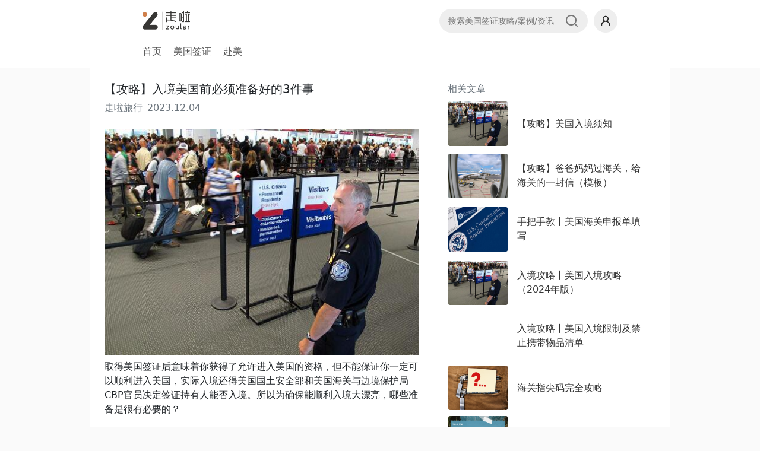

--- FILE ---
content_type: text/html; charset=utf-8
request_url: https://zoular.com/articles/237
body_size: 4736
content:
<!DOCTYPE html><html data-turbolinks="false" lang="zh-CN"><head><title>【攻略】入境美国前必须准备好的3件事</title>
<meta name="description" content="为确保能顺利入境大漂亮，哪些准备是很有必要的？">
<meta name="keywords" content="美国入境；入境美国前要做什么？；evus更新"><title>走啦旅行</title><meta charset="utf-8" /><meta content="IE=Edge,chrome=1" http-equiv="X-UA-Compatible" /><meta content="width=device-width, initial-scale=1" name="viewport" /><style type="text/css">@media (min-width: 1200px){.container:first-child{width:1200px}}#current_user_name{white-space:nowrap;text-overflow:ellipsis;overflow:hidden;word-break:break-all;max-width:120px;position:relative}#current_user_name span{position:absolute;right:0;top:50%;transform:translateY(-50%)}body.container-page{padding:0;background:#FAFAFA}body.container-page>.container{max-width:800px}#page-header{background:white}#page-header>.wrapper{margin:0 auto;padding:15px 0;max-width:800px}#container-logo{display:flex;align-items:center;justify-content:space-between}#container-logo .container-search{margin-right:10px;width:250px;display:flex;background:#eee;border-radius:20px;padding:8px 15px;font-size:14px}#container-logo .container-search input{flex:1;border:none;background:none;outline:none}#container-logo .container-search img{cursor:pointer;width:24px}#container-navbar{margin-top:20px}#container-navbar a{margin-right:20px;color:#555}#container-navbar a.active{color:black;border-bottom:2px solid black;padding:10px 0}.footer_company{padding:30px 0;text-align:center}@media (max-width: 850px){body.container-page>.container{padding:0 15px}#page-header>.wrapper{padding-left:15px;padding-right:15px}#container-logo .container-search{width:200px;font-size:13px}}</style><meta content="webkit" name="renderer" /><script src="https://res2.wx.qq.com/open/js/jweixin-1.4.0.js"></script><script type="application/javascript">
//<![CDATA[
wx.config({
  debug: false,
  appId: "wxbedf43de78138fb1",
  timestamp: "1769911146",
  nonceStr: "FiXwzDvgvpcImZBvXCjmew==",
  signature: "0a7fe2938a26214c4d76cf3340579dc79af806cd",
  jsApiList: ['updateTimelineShareData','updateAppMessageShareData','onMenuShareTimeline','onMenuShareAppMessage'],
  openTagList: ['']
});

//]]>
</script><link rel="stylesheet" media="all" href="https://cdn.zoular.com/assets/wap-23cbafc56a918d94be79bc07d6640423e1f7fc03d689fe7ebc877f073cca5a47.css" data-turbolinks-track="true" /><link rel="stylesheet" media="all" href="https://cdn.zoular.com/assets/front/consultant-78758ecf5987f83156af8e4afe46cd77cd3afa114e84899c9cf5c97f554864ae.css" data-turbolinks-track="true" /><script src="https://cdn.zoular.com/assets/front/consultant-8a49ff869a7fc159dcf4947baa1b2af1334ab687b5c2e5da099400dd8b02fcb6.js" data-turbolinks-track="true"></script><meta name="csrf-param" content="authenticity_token" />
<meta name="csrf-token" content="mgbIStzb9YXDHsfBy5/8ENxejr2SFlFuLBw1EiWPiow4FvTF1LskCzoximmCQjZbxUungYcwcjDYttJSjqoJ3A==" /></head><body class="container-page controller-articles action-show"><div id="page-header"><div class="wrapper"><div id="container-logo"><img src="https://cdn.zoular.com/assets/zoular-7a797d3f2fcb138f7a8cb36acc877dfab1de8d1753b5ced2b322ed1b5aa7d910.jpg" style="width: 80px;" /><div style="display: flex;"><form action="/articles" class="container-search" method="get"><input name="search" placeholder="搜索美国签证攻略/案例/资讯" /><img class="btn-search" src="https://cdn.zoular.com/assets/icon-search-030325b5c101931c8fca02fce356005688fe41d526cf9f41497ba0f384df7a06.png" /></form><div><a href="/users"><img src="https://cdn.zoular.com/assets/icon-avatar-83629663053bbdb11db2db3e6d931cbaa3902903de0f28d36f03892373b909af.png" style="width: 40px;" /></a></div></div></div><div id="container-navbar"><a href="/">首页</a><a href="/articles?category_id=6">美国签证</a><a href="/articles?category_id=3">赴美</a></div></div></div><div class="container"><style type="text/css">body.container-page{padding:0;background:#FAFAFA}body.container-page>.container{max-width:1000px}@media (min-width: 768px){.related-articles{max-width:350px}}</style><div class="article_main d-flex flex-column flex-md-row p-4" id="article_main"><div class="article flex-grow-1" style="flex: 1;"><h1 style="font-size: 20px">【攻略】入境美国前必须准备好的3件事</h1><div class="text-secondary mt-2"><span>走啦旅行</span><span class="ms-2">2023.12.04</span></div><img class="w-100 mt-4" src="https://upload.zoular.com/article/160/1de534c0c3ac607fc27e6b709c316247.jpg" alt="1de534c0c3ac607fc27e6b709c316247" /><div class="mt-2 markdown"><p>取得美国签证后意味着你获得了允许进入美国的资格，但不能保证你一定可以顺利进入美国，实际入境还得美国国土安全部和美国海关与边境保护局CBP官员决定签证持有人能否入境。所以为确保能顺利入境大漂亮，哪些准备是很有必要的？</p>

<h3 id="evus">一、EVUS登记更新</h3>

<p>获得美签后，第一步就是要去登记「EVUS」这一步是必须的，仔细辨别网站，有几个假网站做的跟真网站一样，可以找我们「走啦」代办，建议出行前1月更新，最晚出发前3天更新，更新一次2年有效，另EVUS更新仅针对中国大陆的十年多次的B类签证。</p>

<h3 id="section">二、机酒订单、行程单</h3>

<p>不管你是来商务旅游探亲还是其他目的，机票、住宿都是能体现你「短期逗留」的材料证明。所以在获得美签后，根据自己的行程机刷订好返程机票、酒店，把行程单、机票订单、酒店订单打印出来，随身带上飞机，这一步是为了应对入关检查。</p>

<h3 id="section-1">三、回答海关问题</h3>

<p>过海关的查验窗口时，除提供必要的材料外，必不可少的会被询问，相当于美签的“二次”面试，问题也不复杂，你来美国干啥？你要在美国待多久？你有带食物吗？你带了多少现金？你有回程机票吗？你有预定酒店吗？等等，就是这么简单的问题。</p>

<h3 id="section-2">联系我，获取免费咨询</h3>

<p><img src="https://upload.zoular.com/article/226/54da486656575fbd38043182b20a626a.png" alt="" /></p>

<p>🌈「走啦美签服务咨询中心」</p>

<p>✅预约美签加急
✅咨询美签办理
✅拒签原因分析
✅面谈策略定制</p>

<p>🌈线下门店：上海市静安区奉贤路223号「走啦出国咨询」美签中心旁20米步行即达。</p>

</div><div class="mt-2 d-flex justify-content-center justify-content-md-start"><img class="w-100" style="max-width: 333px;" src="https://upload.zoular.com/article/277/3c2f1fd3d610923b34974f2870e4dbca.png" alt="3c2f1fd3d610923b34974f2870e4dbca" /></div></div><div class="related-articles ms-md-5 ms-0 mt-4 mt-md-0"><div class="text-secondary">相关文章</div><a class="article-block mt-2" href="/articles/238?ref=related"><div class="d-flex border border-white rounded mt-2 article-box bg-white" style="align-items: center;"><img src="https://upload.zoular.com/article/160/1de534c0c3ac607fc27e6b709c316247.jpg" style="width: 100px; height: 75px; border-radius: 3px;" /><div class="p-3 justify-content-between bg-white"><div>【攻略】美国入境须知</div></div></div></a><a class="article-block mt-2" href="/articles/234?ref=related"><div class="d-flex border border-white rounded mt-2 article-box bg-white" style="align-items: center;"><img src="https://upload.zoular.com/article/759fc8ad18152d7b4164de2a416cd7ec.png" style="width: 100px; height: 75px; border-radius: 3px;" /><div class="p-3 justify-content-between bg-white"><div>【攻略】爸爸妈妈过海关，给海关的一封信（模板）</div></div></div></a><a class="article-block mt-2" href="/articles/166?ref=related"><div class="d-flex border border-white rounded mt-2 article-box bg-white" style="align-items: center;"><img src="https://upload.zoular.com/article/f378180acd0dfc4258926e2f15445e3a.png" style="width: 100px; height: 75px; border-radius: 3px;" /><div class="p-3 justify-content-between bg-white"><div>手把手教丨美国海关申报单填写</div></div></div></a><a class="article-block mt-2" href="/articles/160?ref=related"><div class="d-flex border border-white rounded mt-2 article-box bg-white" style="align-items: center;"><img src="https://upload.zoular.com/article/160/1de534c0c3ac607fc27e6b709c316247.jpg" style="width: 100px; height: 75px; border-radius: 3px;" /><div class="p-3 justify-content-between bg-white"><div>入境攻略丨美国入境攻略（2024年版）</div></div></div></a><a class="article-block mt-2" href="/articles/159?ref=related"><div class="d-flex border border-white rounded mt-2 article-box bg-white" style="align-items: center;"><div style="width: 100px; height: 75px; border-radius: 3px; flex: none;"></div><div class="p-3 justify-content-between bg-white"><div>入境攻略丨美国入境限制及禁止携带物品清单</div></div></div></a><a class="article-block mt-2" href="/articles/112?ref=related"><div class="d-flex border border-white rounded mt-2 article-box bg-white" style="align-items: center;"><img src="https://upload.zoular.com/article/9936246a2d866410e5b9155c1cb2887a.png" style="width: 100px; height: 75px; border-radius: 3px;" /><div class="p-3 justify-content-between bg-white"><div>海关指尖码完全攻略</div></div></div></a><a class="article-block mt-2" href="/articles/111?ref=related"><div class="d-flex border border-white rounded mt-2 article-box bg-white" style="align-items: center;"><img src="https://upload.zoular.com/article/02cb1521e1524dc884c8b1cea4a0577c.png" style="width: 100px; height: 75px; border-radius: 3px;" /><div class="p-3 justify-content-between bg-white"><div>赴美旅行完全攻略（2025版）</div></div></div></a></div></div><script>wx.ready(function() {
  function on_share_success() {}
  var shareJson = {
    title: '【攻略】入境美国前必须准备好的3件事',
    desc: '为确保能顺利入境大漂亮，哪些准备是很有必要的？',
    link: 'https://zoular.com/articles/237',
    imgUrl: 'https://cdn.zoular.com/assets/z-a0797a888c0d4069d7d32fb402a97639275d270a68437ebb3a2d2229b7083e38.png',
    success: on_share_success,
  }
  wx.onMenuShareTimeline(shareJson);
  wx.onMenuShareAppMessage(shareJson);
});</script></div><div class="footer_company"><a href="http://beian.miit.gov.cn/" style="color: #777;">© 走啦旅行 沪ICP备10033628号-2</a></div></body></html><script>$(function() {
  $('.btn-search').click(function() {
    let parent = $(this).parent();
    let tag;
    while (true) {
      tag = parent.prop('tagName').toUpperCase();
      if (tag == 'BODY' || tag == 'FORM') {
        break;
      }
      parent = parent.parent();
    }
    if (tag == 'BODY') {
      return;
    }
    let value = $('input[name="search"]', parent).val();
    if (!value) {
      return;
    }
    parent.submit();
  });
});</script>

--- FILE ---
content_type: text/css
request_url: https://cdn.zoular.com/assets/wap-23cbafc56a918d94be79bc07d6640423e1f7fc03d689fe7ebc877f073cca5a47.css
body_size: 41866
content:
*{margin:0;padding:0;box-sizing:border-box}html{height:100%}body{color:#333;font-size:16px;line-height:1.5em;word-wrap:break-word;word-break:normal;background:#f5f5f5}#page_title{background:#fff;box-shadow:0 0 1px rgba(0,0,0,0.5);height:44px;line-height:44px;text-align:center;font-size:16px;font-weight:700;position:fixed;top:0;left:0;width:100%;z-index:1000}#page_title_menu{background:#fff;box-shadow:0 0 1px rgba(0,0,0,0.2);font-size:16px;position:fixed;top:50px;left:0;width:100%;z-index:1200}#page_title_menu .box_district_select{width:33%;float:left;text-align:center;height:50px;line-height:50px}#page_title_menu .box_district_select:after{content:" ";display:inline-block;border-left:0.5px solid #ddd;height:20px;width:1px;left:33%;top:15px;position:absolute}#page_title_menu .box_activities_all_types{width:33%;float:left;text-align:center;height:50px;line-height:50px}#page_title_menu .box_activities_all_types:after{content:" ";display:inline-block;border-left:0.5px solid #ddd;height:20px;width:1px;left:66%;top:15px;position:absolute}#page_title_menu .box_activities_all_tags{width:30%;padding-left:3%;float:left;text-align:center;height:50px;line-height:44px;overflow:hidden;white-space:nowrap;text-overflow:ellipsis;padding-left:5%;padding-top:3px}#page_title_menu a{font-size:14px;color:#333;background:url(https://cdn.zoular.com/images/arrow-down.png) no-repeat center right;background-size:10px;padding-right:16px}.tab_content,.tab_content_district,.tab_tags{width:100%;height:100%;position:fixed;background:rgba(0,0,0,0.3);z-index:101}.tab_content .types_content,.tab_content .district_content,.tab_content .tags_content,.tab_content_district .types_content,.tab_content_district .district_content,.tab_content_district .tags_content,.tab_tags .types_content,.tab_tags .district_content,.tab_tags .tags_content{width:100%;background:#fff;padding-bottom:15px;position:absolute}.tab_content .types_content ul,.tab_content .district_content ul,.tab_content .tags_content ul,.tab_content_district .types_content ul,.tab_content_district .district_content ul,.tab_content_district .tags_content ul,.tab_tags .types_content ul,.tab_tags .district_content ul,.tab_tags .tags_content ul{padding:0 10px}.tab_content .types_content ul:after,.tab_content .district_content ul:after,.tab_content .tags_content ul:after,.tab_content_district .types_content ul:after,.tab_content_district .district_content ul:after,.tab_content_district .tags_content ul:after,.tab_tags .types_content ul:after,.tab_tags .district_content ul:after,.tab_tags .tags_content ul:after{content:"";clear:both;display:block}.tab_content .types_content ul li,.tab_content .district_content ul li,.tab_content .tags_content ul li,.tab_content_district .types_content ul li,.tab_content_district .district_content ul li,.tab_content_district .tags_content ul li,.tab_tags .types_content ul li,.tab_tags .district_content ul li,.tab_tags .tags_content ul li{display:inline-block;list-style-type:none;float:left;width:33.33%;padding:0 2.66%;margin-top:10px;text-align:center;display:table}.tab_content .types_content ul li a,.tab_content .district_content ul li a,.tab_content .tags_content ul li a,.tab_content_district .types_content ul li a,.tab_content_district .district_content ul li a,.tab_content_district .tags_content ul li a,.tab_tags .types_content ul li a,.tab_tags .district_content ul li a,.tab_tags .tags_content ul li a{font-size:12px;text-decoration:none;border:0.5px solid #ddd;border-radius:3px;color:#333;height:40px;white-space:pre-line;line-height:18px;display:table-cell;vertical-align:middle}.tab_content .types_content ul li a.selected,.tab_content .district_content ul li a.selected,.tab_content .tags_content ul li a.selected,.tab_content_district .types_content ul li a.selected,.tab_content_district .district_content ul li a.selected,.tab_content_district .tags_content ul li a.selected,.tab_tags .types_content ul li a.selected,.tab_tags .district_content ul li a.selected,.tab_tags .tags_content ul li a.selected{border:1px solid #6ad33b;background:#6ad33b;color:#fff}.section .markdown{max-height:254px;overflow:hidden}.schools-index{background:#fff;padding-top:100px}.schools-index .navbar-collapse{position:fixed;top:0;left:0;z-index:1111}.schools-index #page_title,.schools-index #sidebar_menu{top:50px}.section{padding:0}.section .area{position:relative}.section .area_placeholder{height:60px}.section .area_name{padding:15px 30px 0;clear:both;position:absolute;top:0;left:0;width:100%;text-align:center}.section .area_name h1{position:relative;z-index:1;font-size:18px;padding:12px 0;border-radius:2px;box-shadow:rgba(26,22,22,0.5) 0 1px 2px;height:auto !important;color:white;background-color:#50b9cf}.section .area_name .title_left,.section .area_name .title_right{position:absolute;bottom:-10px;width:12%;height:40px;border-top-width:20px;border-top-style:solid;border-top-color:#50b9cf;border-bottom-width:20px;border-bottom-style:solid;border-bottom-color:#50b9cf;border-radius:2px}.section .area_name .title_left{left:5px;border-right-color:#50b9cf;border-left-width:15px !important;border-left-style:solid !important;border-left-color:transparent !important}.section .area_name .title_right{right:5px;border-left-color:#1e88e5;border-right-width:15px !important;border-right-style:solid !important;border-right-color:transparent !important}.section .item{padding-bottom:20px;padding-top:20px}.section .item:last-child{margin-bottom:0}.section .item .school_name{margin:30px;margin-top:0px;color:#27502c;background-color:#a4d2a9}.section .item .school_name h3{color:#fff;text-align:center;font-size:18px;padding:10px 0}.section .item .school_name .title_left{width:16px;height:50px;border-left-width:1px;border-left-style:solid;border-color:#a4d2a9;float:left;margin-top:-20px;margin-left:-4px;background-color:#fefefe;transform:rotate(45deg);-webkit-transform:rotate(45deg);-moz-transform:rotate(45deg);-ms-transform:rotate(45deg);-o-transform:rotate(45deg)}.section .item .school_name .title_right{width:16px;height:50px;margin-right:-4px;margin-top:-30px;border-right-width:1px;border-right-style:solid;border-right-color:#a4d2a9;float:right;background-color:#fefefe;transform:rotate(45deg);-webkit-transform:rotate(45deg);-moz-transform:rotate(45deg);-ms-transform:rotate(45deg);-o-transform:rotate(45deg)}.section .item .school_info{margin:10px;text-align:center}.section .item .school_info h2{display:inline-block;padding:6px 15px;background-color:#fff;font-size:20px;font-weight:700;color:#8a7500}.section .item .school_info .box{padding:30px 16px 16px;border:1px dashed #ffb3a7;border-radius:8px;margin-top:-18px}.section .item .school_info .box p{margin-bottom:10px}.section .item .school_info .box p:last-child{margin-bottom:0}.section .item .school_info .box h5{font-weight:700;font-size:16px;margin-bottom:10px}.section .item .school_info .link_text{font-size:14px;color:#999;text-align:center}.section .item .school_info .link_box{text-align:center;padding-top:40px;margin-top:-30px;font-size:14px;color:#999;position:relative;background:linear-gradient(to bottom, rgba(255,255,255,0.1), #fff 40%)}.section .item .school_info .link_box p{font-size:14px;color:#999}.section .item .school_info .link_box a{display:block;background:#6ad33b;border-radius:6px;color:#fff;text-align:center;padding:10px 0;text-decoration:none}.section .item .school_info .lock_box{position:relative;margin:-50px -16px -16px;font-size:14px;color:#999;text-align:center;background:linear-gradient(to bottom, rgba(255,255,255,0.1), #fff 20%);padding:55px 16px 20px;border-bottom-left-radius:8px;border-bottom-right-radius:8px}.section .item .school_info .lock_box .btn_share{background:#ffb3a7;border-radius:6px;color:#fff;text-align:center;padding:10px 0;margin-bottom:10px;margin-top:10px;border:none;width:100%;font-size:16px;display:inline-block;text-decoration:none}.section .item .school_info .lock_box p{margin-bottom:0px}.section .item .school_info .lock_box p:last-child{margin-bottom:0}.section .item .school_info .lock_box a{margin-top:0}#school_class{background:#d7efff linear-gradient(to bottom, #d7efff, #fff);height:100%;width:100%}#school_list{width:100%;height:100%;background:url(https://cdn.zoular.com/images/school.png) no-repeat center bottom;background-size:100%;padding-top:30px}#school_list ul{background:#fff;border-radius:6px;box-shadow:0 1px 1px rgba(0,0,0,0.2);margin:10px 20px;list-style:none}#school_list ul li{border-bottom:0.5px dashed #ccc;padding:0 15px}#school_list ul li:last-child{border-bottom:none}#school_list ul li a{display:block;color:#333;font-weight:500;padding:20px 0;background:url(https://cdn.zoular.com/images/arrow-right.png) no-repeat center right;background-size:7px}#entity_show #entity_banner{background:#bde4ff url(https://cdn.zoular.com/images/placeholder_school_banner.png) no-repeat center center;background-size:cover;min-height:175px}#entity_show #entity_name_box{margin-bottom:10px}#entity_show #entity_name{padding:20px 80px 15px 15px;background:#fff}#entity_show #entity_name h1{font-size:18px;line-height:1em;margin-bottom:5px;color:#49c114}#entity_show #entity_name p{line-height:1em}#entity_show #entity_name span{font-size:14px;color:#666}#entity_show #entity_name span::before{content:"·";display:inline-block;margin-right:6px;margin-left:6px}#entity_show #entity_name span:first-child::before{display:none}#entity_show .btn_more{float:right;width:35px;height:60px;margin-top:5px;margin-right:15px;background:url(https://cdn.zoular.com/images/arrow-down.png) no-repeat center;background-size:12px;background-position:10px 50px;border:none;outline:none}#entity_show .btn_more::before{content:"";background:url(https://cdn.zoular.com/images/line_gap_2.png) no-repeat center left;background-size:1px 60px;width:1px;height:50px;position:absolute;right:60px}#entity_show .btn_more span{color:#666;font-size:13px}#entity_show #entity_location{background:#fff url(https://cdn.zoular.com/assets/icon_location_green-77ad6935316ce67380bceaba4b4e78427099bb4c2cd7d50692f7b55465880ddc.png) no-repeat left;background-size:12px;background-repeat:no-repeat;background-position:15px 19px;padding:0 15px;font-size:14px}#entity_show #entity_location a{text-decoration:none}#entity_show #entity_location a .location_text{border-top:1px solid #eee;padding:15px 0}#entity_show #entity_location a .location_text label{padding-left:20px;font-weight:700;color:#666}#entity_show #entity_location a .location_text span{font-weight:300;color:#666}#entity_show #entity_telphone{background:#fff url(https://cdn.zoular.com/assets/icon_telphone-288048001231f22edd2911adace9bd4830da312ef9f12c8fe247f3b4be1b35d8.png) no-repeat left;background-size:12px;background-repeat:no-repeat;background-position:15px 19px;padding:0 15px;font-size:14px}#entity_show #entity_telphone a{text-decoration:none}#entity_show #entity_telphone a .telphone_text{border-top:1px solid #eee;padding:15px 0}#entity_show #entity_telphone a .telphone_text label{padding-left:20px;font-weight:700;color:#666}#entity_show #entity_telphone a .telphone_text span{font-weight:300;color:#666}#entity_show .tab_container{background:#fff;padding-bottom:5px;margin-bottom:10px}#entity_show .tab_container .headline_guide{height:35px;padding:0 15px}#entity_show .tab_container .headline_guide h2{padding-top:10px;font-weight:700;color:#49c114;font-size:16px}#entity_show .tab_container ul>li{border:none;padding:0;border-radius:6px;vertical-align:top;white-space:normal;margin:10px;height:130px;position:relative;background-position:right bottom;background-size:100%;background-color:#ffecde}#entity_show .tab_container ul>li a{display:block;padding:20px;text-decoration:none}#entity_show .tab_container ul>li a h2{font-size:16px;font-weight:700;line-height:1em;padding-bottom:10px;display:inline-block;color:#333}#entity_show .tab_container ul>li .user_info,#entity_show .tab_container ul>li .number_subscribers{font-size:14px;color:#888}#entity_show .tab_container ul>li .number_subscribers{position:absolute;left:20px;bottom:15px}#entity_show #entity_content{background:#fff}#entity_show #entity_content .tab ul{width:100%;height:44px;line-height:44px;font-size:14px;border-bottom:0.5px solid #ddd;display:flex}#entity_show #entity_content .tab ul li{display:inline-block;flex:1;position:relative;text-align:center;max-width:50%}#entity_show #entity_content .tab ul li.selected{color:#49c114}#entity_show #entity_content .tab ul li.selected::after{content:"";height:1px;width:100%;background:#49c114;position:absolute;bottom:0;left:0}#entity_show #entity_content .tab_box{padding:20px;display:none}#entity_show #entity_content .tab_box.selected{display:block}.course_banner{background:url(https://cdn.zoular.com/images/banner_course.png) no-repeat center;background-size:cover;width:100%;text-align:center;position:relative}.course_banner:before{padding-top:53.2%;content:"";width:100%;display:block}.course_banner .banner_content{position:absolute;top:30%;left:8%;width:84%;color:#fff}.course_banner h1{font-size:18px;line-height:1em;margin-bottom:20px}.course_banner p{font-size:14px}.course_exam{background:#fcfff5;padding:15px}.course_exam .exam_btn{background:#6ad33b;color:#fff;text-align:center;height:50px;line-height:50px;border-radius:5px}.lesson_list li{list-style:none;background:#fff;margin-top:10px}.lesson_list .number{font-family:"Georgia";font-style:italic;font-size:20px;color:#999;float:left;width:30px;margin-top:10px;text-align:right}.lesson_list .lesson_content{margin-left:30px;padding:15px 15px 5px 8px}.lesson_list .lesson_content h2{font-size:18px;font-weight:600;line-height:1em;margin-bottom:10px;color:#333}.lesson_list .lesson_content p{color:#666}.lesson_list .lesson_content img{width:100%;height:auto;margin:10px 0 0;border-radius:5px}.lesson_list .lesson_content li{border-bottom:1px solid #ddd;background-size:16px;background-repeat:no-repeat;background-position:left center;padding-left:20px;height:48px;line-height:48px;margin:0;color:#49c114;font-size:16px;text-overflow:ellipsis;white-space:nowrap;overflow:hidden}.lesson_list .lesson_content li span{margin-right:5px;color:#999}.lesson_list .lesson_content li:last-child{border-bottom:none}.lesson_list .lesson_content .icon_xinya_mini{background-image:url(https://cdn.zoular.com/images/icon_logo_mini.png)}.lesson_list .lesson_content .icon_game_mini{background-image:url(https://cdn.zoular.com/images/icon_game_mini.png)}.lesson_list .lesson_content .icon_video_mini{background-image:url(https://cdn.zoular.com/images/icon_video_mini.png)}.lesson_list .lesson_content .icon_note_mini{background-image:url(https://cdn.zoular.com/images/icon_note_mini.png)}#download_box_mini{z-index:999;position:fixed;bottom:0px;width:100%;background:#fff;height:50px;font-size:12px;box-shadow:0 0 2px rgba(0,0,0,0.3)}#download_box_mini strong{color:#333;display:block;font-size:14px;margin-bottom:2px;margin-top:8px;font-weight:700;line-height:1em}#home_logo_footer{background:url(https://cdn.zoular.com/images/home_logo_footer.png);background-size:48px 48px;width:48px;height:48px;float:left;margin:-8px 10px 0 8px}.download_btn_mini{background:#6ad33b;color:#fff;font-size:12px;border-radius:100px;width:75px;height:30px;line-height:30px;text-align:center;display:block;position:absolute;top:10px;right:8px;text-decoration:none}.download_tips{position:fixed;top:0;left:0;width:100%;height:100%;background:rgba(0,0,0,0.6);display:none;z-index:2}.download_tips .download_box{position:absolute;top:50%;left:50%;margin-top:-180px;margin-left:-45%;width:90%;height:280px;padding:130px 15px 0;background:#fff url(https://cdn.zoular.com/images/placeholder_download.png) no-repeat center 20px;background-size:220px;border-radius:8px;text-align:center}.download_tips .download_box .close_btn{background:url(https://cdn.zoular.com/images/btn-close.png) no-repeat center;background-size:12px;width:24px;height:24px;position:absolute;top:5px;left:5px}.download_tips .download_box a{background:#6ad33b;color:#fff;border-radius:50px;text-decoration:none;display:block;height:44px;line-height:44px;margin-top:20px}.link_box.unshared{display:none}#links_schooser{margin-bottom:10px;padding:0 15px 0 40px;background:#fff url(https://cdn.zoular.com/images/icon_fav.png) no-repeat 15px center;background-size:16px}#links_schooser a{background:url(https://cdn.zoular.com/images/arrow-right.png) no-repeat right center;background-size:7px;display:block;text-decoration:none;height:48px;line-height:48px;color:#333;font-size:15px}#entrance_schooser{background:#fff;margin-bottom:10px;width:100%}#entrance_schooser .paths{height:100px}#entrance_schooser .paths,#entrance_schooser .others{border-bottom:1px solid #eee;position:relative}#entrance_schooser .paths h2,#entrance_schooser .others h2{font-size:14px;float:left;padding-left:8px;writing-mode:tb-rl;-webkit-writing-mode:vertical-rl}#entrance_schooser .paths:before,#entrance_schooser .others:before{content:"";left:36px;top:50%;margin-top:-7px;position:absolute;width:10px;height:10px;box-sizing:border-box;border:1px solid #eee;transform:rotate(45deg);background:#ffffff;border-left:none;border-bottom:none;z-index:1}#entrance_schooser .paths:after,#entrance_schooser .others:after{content:"";left:40px;top:1px;position:absolute;border-right:1px solid #eee;height:100%}#entrance_schooser .paths .path_content,#entrance_schooser .others .path_content{margin-left:20px;display:inline-block}#entrance_schooser .paths .path_content .path_content_school p,#entrance_schooser .others .path_content .path_content_school p{height:50px;line-height:50px;text-overflow:ellipsis;white-space:nowrap;overflow:hidden;width:220px;margin-left:5px;font-size:14px}#entrance_schooser .paths .path_content .path_content_school p:first-child,#entrance_schooser .others .path_content .path_content_school p:first-child{border-bottom:1px dotted #eee}#entrance_schooser .paths .path_content a,#entrance_schooser .others .path_content a{text-align:center;background:url(https://cdn.zoular.com/images/arrow_right_yellow.png) no-repeat center right;background-size:16px;padding-right:20px;display:inline-block;position:absolute;right:10px;top:50%;margin-top:-12px;color:#333;font-size:14px;text-decoration:none}#entrance_schooser .paths h2{color:#33dc2f;height:100px;text-align:center}#entrance_schooser .others{padding-bottom:20px}#entrance_schooser .others h2{color:#50b9cf;padding-top:12px;padding-right:12px;background:#fff}#entrance_schooser .others .primary_school ul{overflow:scroll;-webkit-overflow-scrolling:touch;padding-top:1px;display:flex;display:-webkit-flex}#entrance_schooser .others .primary_school ul li{counter-increment:lilist;position:relative;width:150px;border-radius:6px;margin-top:20px;margin-left:15px;background:#fff;border:1px solid #ddd;display:table;font-size:14px}#entrance_schooser .others .primary_school ul li:last-child{margin-right:15px}#entrance_schooser .others .primary_school ul li a{width:150px;height:70px;display:table-cell;text-align:center;vertical-align:middle;padding:10px;text-decoration:none;color:#333}#experience_share{width:100%;background:#fff}#experience_share ul li{border-bottom:1px solid #eee;list-style:none;padding:15px 0;margin-left:15px;position:relative}#experience_share ul li:nth-last-child(1){border-bottom:none}#experience_share ul li a{text-decoration:none;font-weight:700;position:relative;z-index:1;display:block}#experience_share ul li a .box_container_play{float:left}#experience_share ul li a .box_container_play .play_photo{width:60px;background:rgba(0,0,0,0.3);border-radius:60px}#experience_share ul li a .box_container_play .play_photo .btn_playing{width:60px;height:60px;background:url(https://cdn.zoular.com/images/icon_playing_32.png) no-repeat;background-position:16px}#experience_share ul li a .box_container_play .play_photo img{width:60px;height:60px;border-radius:48px;position:absolute;top:0;left:0;z-index:-1}#experience_share ul li a .experience_share_content{padding-left:75px;padding-top:3px}#experience_share ul li a .experience_share_content .title{border:1px solid #fb636f;border-radius:2px;font-size:14px;background:#fb636f;line-height:20px;text-align:center;vertical-align:middle;display:inline-block;color:#fff;font-size:12px;padding:0 5px}#experience_share ul li a .experience_share_content p{padding-top:8px;text-overflow:ellipsis;white-space:nowrap;overflow:hidden;font-weight:700;font-size:16px;color:#333}#experience_share_commend{background:#fff;margin:10px 0;box-shadow:0 1px 2px rgba(0,0,0,0.05)}#experience_share_commend h3{color:#49c114;font-size:18px;padding:10px 5px 5px 15px;font-weight:700}#experience_share_commend ul{padding:10px 0 5px;margin:0 10px}#experience_share_commend ul li{margin-bottom:10px}#experience_share_commend ul li a{background-image:url(https://upload.fireflybaby.cn/study_package_activity/0beb2819fe0c266b3969f0cd4ca16b98.png?imageView2/1/w/350/h/155);min-height:150px;display:block;padding:15px;border-radius:6px;color:#333;background-size:cover;background-position:100% 100%;background-color:#a4e2e8}#experience_share_commend ul li a h2{font-size:17px;font-weight:700;padding-bottom:5px}#experience_share_commend ul li a span{color:#999;font-size:14px}#dynamic_announce{width:100%;margin-top:10px;margin-bottom:10px;background:#fff;height:50px;position:relative}#dynamic_announce .box_announce_content h2{font-size:14px;color:#e2912f;float:left;padding:12px 0 0 8px;writing-mode:tb-rl;-webkit-writing-mode:vertical-rl}#dynamic_announce .box_announce_content:before{content:"";left:36px;top:21px;position:absolute;right:10px;width:10px;height:10px;box-sizing:border-box;transform:rotate(90deg);border:1px solid #eee;transform:rotate(45deg);background:#ffffff;border-left:none;border-bottom:none;z-index:1}#dynamic_announce .box_announce_content:after{content:"";left:40px;position:absolute;border-right:1px solid #eee;height:100%;top:0}#dynamic_announce .announce_content{padding-left:20px;position:relative;padding-top:15px}#dynamic_announce .announce_content li{font-size:14px;list-style:none}#dynamic_announce .announce_content li:before{content:"• ";color:#aaa;clear:both;position:absolute}#dynamic_announce .announce_content li a{display:block;padding-left:10px;color:#333;text-decoration:none}#dynamic_announce .messgae_amount{float:right;font-size:14px;border-radius:50%;height:15px;width:15px;display:inline-block;background:#fb636f;vertical-align:top;position:absolute;right:10px;top:19px}#dynamic_announce .messgae_amount span{display:block;color:#ffffff;height:15px;line-height:15px;text-align:center;font-size:11px}#messgae_error{width:100%;margin-top:20px;font-size:14px;text-align:center}#messgae_error a{color:#fb636f;background:url(https://cdn.zoular.com/assets/icon_error-dda2887b188cbe25be76992b032c79870268e997febf5df2547429f184a18e18.png) no-repeat left center;background-size:18px;text-decoration:underline;padding-left:24px}#page_bottom_menu{width:100%;height:50px;background:white;border-top:1px solid #f1f1f1}#page_bottom_menu:after{content:"";display:block;clear:both}#page_bottom_menu a{padding-left:22px;text-decoration:none;color:#333;background-size:16px;background-position:0px 2px;background-repeat:no-repeat;vertical-align:middle;font-size:14px}#page_bottom_menu .box_target_school{float:left;text-align:center;height:50px;line-height:50px;background:url(https://cdn.zoular.com/images/line_gap_2.png) no-repeat center right;background-size:1px 45px}#page_bottom_menu .box_target_school .btn-favorited{background-image:url(https://cdn.zoular.com/images/icon-faved-64.png)}#page_bottom_menu .box_target_school .btn-not-favorited{background-image:url(https://cdn.zoular.com/images/icon-fav-64.png)}#page_bottom_menu .box_test_evaluation{width:50%;float:left;text-align:center;height:50px;line-height:50px}#page_bottom_menu .box_test_evaluation a{background-image:url(https://cdn.zoular.com/images/icon-test.png)}#icon_sidebar{background:url(https://cdn.zoular.com/images/icon_sidebar.png) no-repeat;background-size:24px;width:24px;height:24px;position:fixed;top:60px;left:10px;z-index:1001}#sidebar_shadow{background:rgba(0,0,0,0.5);position:fixed;top:0;left:0;width:100%;height:100%;z-index:1002;display:none}#sidebar_menu{width:240px;height:100%;background:#fff;position:fixed;top:0;left:-240px;font-size:16px;z-index:1003;-webkit-transition:left 0.2s linear;-moz-transition:left 0.2s linear;-ms-transition:left 0.2s linear;transition:left 0.2s linear;overflow-y:auto}#sidebar_menu dt{color:#999;font-weight:700;background:#fafafa;padding:10px 0 10px 15px}#sidebar_menu dd a{display:block;color:#333;padding:10px 0 10px 15px;text-decoration:none}.navbar-collapse{width:100%;height:50px;box-shadow:0px 0 1px rgba(0,0,0,0.3);background:#fff;position:relative;z-index:10}.navbar-collapse .container-logo{float:left;width:120px;margin-left:5px;height:50px;line-height:50px;background:url(https://cdn.zoular.com/images/logo_mini_new.png) no-repeat left center;background-size:100%;font-size:0;text-indent:-999px;overflow:hidden}.navbar-collapse .navbar-nav{float:right}.navbar-collapse .navbar-nav ul li{display:inline-block;list-style-type:none;margin:0 10px}.navbar-collapse .navbar-nav ul li a{color:#666;font-size:14px;padding:0 5px;display:block;text-decoration:none;line-height:50px}.navbar-collapse .navbar-nav ul li .course_bar{position:relative}.navbar-collapse .navbar-nav ul li .course_bar::after{content:"";width:10px;height:10px;background-color:#ff0004;border-radius:50%;top:10px;right:-5px;z-index:10;position:absolute}.navbar-collapse .navbar-nav ul li a.selected{color:#49c114;box-shadow:inset 0 -2px 0 #49c114}.navbar-collapse:after{content:"";display:block;clear:both}.district_tips_box{position:fixed;top:0;left:0;width:100%;height:100%;background:rgba(0,0,0,0.6);display:none;z-index:1002}.district_tips_box .tips_main{position:absolute;top:50%;left:50%;width:90%;border-radius:8px;text-align:center}.district_tips_box .tips_main p{padding:15px 30px 0;font:15px/1.6 "Helvetica Neue", Helvetica, Arial, sans-serif;color:#878787}.district_tips_box .vip_box{margin-top:-180px;margin-left:-45%;padding:130px 15px 30px;background:#fff url(https://cdn.zoular.com/images/placeholder_location.png) no-repeat center 20px;background-size:225px}.district_tips_box .close_btn{background:url(https://cdn.zoular.com/images/btn-close.png) no-repeat center;background-size:12px;width:24px;height:24px;position:absolute;top:5px;left:5px}.district_tips_box .btn_sh a.btn_big,.district_tips_box .btn_sh a.btn_small{background:#6ad33b;color:#fff;border-radius:50px;text-decoration:none;display:block;height:44px;line-height:44px;width:45%;margin:20px 2.5% 0;float:left}.district_tips_box a{text-decoration:underline;color:#49c114}#district_menu{font-size:14px;padding:10px 20px}#district_menu .district_select{float:right;background:#fff;font-size:12px;line-height:1em;padding:5px 10px;border:1px solid #ddd;border-radius:30px}#district_menu p{color:#666}#district_menu label{display:block}.city_district{position:fixed;top:0;left:0;width:100%;height:100%;z-index:1000;background:rgba(0,0,0,0.5)}.city_district .city_select_content{background:#fff;position:fixed;left:0;bottom:0;width:100%}.city_district .city_select_content ul{padding-bottom:15px}.city_district .city_select_content ul::after{content:"";clear:both;display:block}.city_district .city_select_content ul li{float:left;list-style:none;border:1px solid #ddd;border-radius:3px;font-size:12px;width:30%;margin:15px 0 0 2.5%}.city_district .city_select_content ul li a{display:block;text-decoration:none;color:#333;text-align:center;padding:10px 0}.city_district .city_select_content ul li.selected{border:1px solid #6ad33b;background:#6ad33b;color:#fff}.city_district .city_select_content .another_type{border-bottom:1px solid #eee}.city_district .city_select_content .another_type label{text-align:center;display:block;padding:10px 0;font-size:18px}.city_district .city_select_content .school_type_content{padding:20px 20px 10px 0;border-bottom:1px solid #eee;background:url(https://cdn.zoular.com/images/arrow-right.png) no-repeat right;background-size:7px;margin:0 20px}.city_district .city_select_content .school_type_content:last-child{border-bottom:none}.city_district .city_select_content .school_type_content a{text-decoration:none}.city_district .city_select_content .school_type_content a h3{font-size:18px;line-height:1em;margin-bottom:5px;color:#49c114}.city_district .city_select_content .school_type_content a p span{font-size:14px;color:#666}.city_district .city_select_content .school_type_content a p span::before{content:"·";display:inline-block;margin-right:6px;margin-left:6px}.city_district .city_select_content .school_type_content a p span:first-child::before{display:none}#school_evaluation a img{width:100%;display:block;background-size:100%}.white_box{background:#fff;margin-bottom:10px}#box_evaluation{background:#fcfff5;margin-bottom:10px;position:relative}#box_evaluation ul li{border-bottom:1px solid #eee;color:#ddd;font-size:14px;list-style:none;margin-left:30px}#box_evaluation ul li:after{content:"• ";font-size:12px;line-height:44px;position:absolute;left:12px;margin-top:-44px}#box_evaluation ul li a{background:url(https://cdn.zoular.com/images/arrow_right_yellow.png) no-repeat center right;background-size:16px;text-decoration:none;color:#8a7500;display:block;padding:10px 20px 10px 0;margin-right:15px}#box_evaluation ul li:first-child{font-size:16px}#box_evaluation ul li:last-child{border:none}#target_school{padding-bottom:10px}#target_school .box_content{width:90%;border:1px dotted #d8d5d5;border-radius:5px;padding:2px 15px 25px;margin:0px auto 0;background:url(https://cdn.zoular.com/images/placeholder_empty.png) no-repeat right;background-size:260px}#target_school .box_content .recommend_school_content{width:70%;margin-top:22px;padding-right:10px;color:#767676;font-size:14px}#target_school .box_content .recommend_school_content a{display:block;border:1px solid #519cf3;border-radius:50px;text-align:center;width:120px;height:30px;line-height:30px;color:#519cf3;margin-top:20px;text-decoration:none}#target_school .add_school{text-align:right;margin-top:-37px;background:url(https://cdn.zoular.com/images/action-icon-add.png) no-repeat center left;background-size:16px;padding-right:10px;padding-left:18px;color:#666;background-position:left 2px;position:absolute;right:0;line-height:22px;text-decoration:none;font-size:12px}#target_school .school_list_select{padding-bottom:20px}#target_school .school_list_select ul{overflow:scroll;-webkit-overflow-scrolling:touch;padding-top:1px;display:flex;display:-webkit-flex}#target_school .school_list_select ul li{counter-increment:lilist;position:relative;width:150px;height:60px;border-radius:5px;margin-right:10px;background:#fff;border:1px solid #ddd;display:table;font-size:14px}#target_school .school_list_select ul li:first-child{margin-left:20px}#target_school .school_list_select ul li a{display:table-cell;height:60px;vertical-align:middle;text-align:center;padding:0 10px;text-decoration:none;color:#333}ul.school_dynamic_info{border-bottom:1px solid #ddd}ul.school_dynamic_info li{border-bottom:1px solid #ddd;width:90%;margin:0 auto;list-style:none;display:table}ul.school_dynamic_info li:nth-last-child(1){border-bottom:none}ul.school_dynamic_info li a{text-decoration:none;display:block}ul.school_dynamic_info li a .school_show_title{padding-top:10px}ul.school_dynamic_info li a .school_show_title img{width:32px;height:32px;border-radius:3px;background:no-repeat;background-size:cover;float:left;display:table-cell;margin-right:5px}ul.school_dynamic_info li a .school_show_title .school_headline{line-height:1em}ul.school_dynamic_info li a .school_show_title .school_headline label{font-size:14px;color:#333}ul.school_dynamic_info li a .school_show_title .school_headline p{font-size:12px;color:#666}ul.school_dynamic_info a .dynamic_info_content{margin:0 auto;padding-bottom:10px;padding-top:10px}ul.school_dynamic_info a .dynamic_info_content .info_title{font-size:15px;font-weight:700;color:#333}ul.school_dynamic_info a .dynamic_info_content .info_describle{font-size:14px;width:285px;text-overflow:ellipsis;white-space:nowrap;overflow:hidden;color:#676767}.more_dynamic_info a{width:155px;text-align:center;padding-top:10px;background:url(https://cdn.zoular.com/images/arrow_right_yellow.png) no-repeat center right;background-size:16px;display:block;margin:0 auto;background-position:right 13px;color:#676767;font-size:14px;text-decoration:none}.box_title{color:#8a7500;font-size:16px;font-weight:700;line-height:1em;padding-top:20px;margin-bottom:20px;text-align:center;position:relative}.box_title::before,.box_title::after{content:" ";width:40px;height:6px;background-size:40px;display:inline-block;vertical-align:middle}.box_title::before{margin-right:20px;background-image:url(https://cdn.zoular.com/images/icon_title_left.png)}.box_title::after{margin-left:20px;background-image:url(https://cdn.zoular.com/images/icon_title_right.png)}.box_distance{margin-bottom:10px}#entrance_tools{height:220px}#entrance_tools .box_content{width:100%}#entrance_tools .box_content .content_left,#entrance_tools .box_content .content_center,#entrance_tools .box_content .content_right{width:30%;height:150px;float:left}#entrance_tools .box_content .content_left{background:#4490f1;margin-left:3%}#entrance_tools .box_content .content_left span{font-size:12px}#entrance_tools .box_content .content_center{background:#f5b96d;margin-left:2%}#entrance_tools .box_content .content_right{background:#48d227;margin-left:2%}#entrance_tools .box_content .content_title{text-align:center;color:#fff;font-weight:700;margin-top:15px;font-size:16px}#entrance_tools .box_content .title_left{line-height:18px}#entrance_tools .box_content .title_center{margin-top:20px}#entrance_tools .box_content .title_right{margin-top:20px}#school_topic{padding-bottom:20px}#school_topic ul li{list-style:none;width:90%;margin:10px auto 0px;padding:20px 15px;border:1px dotted #d8d5d5;border-radius:5px}#school_topic ul li .topic_content{width:150px}#school_topic ul li .topic_content h3{font-size:16px}#school_topic ul li .topic_content a{font-size:14px;color:#49c114;text-decoration:none}#school_topic ul li .topic_list_img{position:relative}#school_topic ul li .topic_list_img img{width:55px;height:55px;border-radius:55px;position:absolute;right:0;top:-50px;border:1px solid #fff}#school_topic ul li .topic_list_img img:nth-child(2){margin-right:10px}#school_topic ul li .topic_list_img img:nth-child(3){margin-right:25px}#school_topic .all_schools_guide{border-radius:50px;color:#fff;line-height:36px;margin:20px auto 0;width:150px;display:block;background:url(https://cdn.zoular.com/images/arrow_right_white.png) no-repeat center right;background-color:#49c114;background-size:16px;background-position:120px 10px;padding-left:15px;text-decoration:none;font-size:14px}#wonderful_review ul li a{text-decoration:none}#wonderful_review ul li a .box_review_content{width:90%;margin:0 auto;border-bottom:1px solid #ddd;padding-bottom:10px;padding-top:10px}#wonderful_review ul li a .box_review_content .title{font-size:16px}#wonderful_review ul li a .box_review_content .subject_review{color:#999;font-size:12px}#wonderful_review ul li a img{width:120px;height:80px;float:right;padding-top:10px;padding-right:5%}#wonderful_review .more_forum_info{width:130px;text-align:center;background:url(https://cdn.zoular.com/images/arrow_right_yellow.png) no-repeat center right;background-size:16px;display:block;padding:10px 0;margin:0 auto;color:#666;font-size:14px;text-decoration:none}.article_main{background:#fff;padding:0 15px 15px}.article_main .article_header{border-bottom:1px dashed #ddd;text-align:center;padding:15px 0;margin-bottom:15px}.article_main .article_header h1{font-size:18px;font-weight:700;line-height:1.5em}.article_main .article_header .info{font-size:12px;color:#666}.share-inpage{background:rgba(255,255,255,0.95);position:fixed;top:0;left:0;right:0;bottom:0;display:none;z-index:999999}.share-inpage .share-notice-container{background:url(https://cdn.zoular.com/images/share_tips_2.png) no-repeat top right;background-size:80%;padding:200px 10% 0;color:#333;position:absolute;left:0;right:0;top:10px;text-align:center;font-size:20px}#district_select_container{background:#fff;padding-bottom:20px}#district_select_container label{text-align:center;display:block;font-size:16px}#district_select_container ul{padding-left:0px}#district_select_container ul li{float:left;list-style:none;border:1px solid #ddd;border-radius:3px;font-size:12px;width:30%;margin:15px 0 0 2%}#district_select_container ul li a{display:block;text-decoration:none;color:#333;text-align:center;padding:10px 0}#district_select_container ul:after{content:"";clear:both;display:block}#region_footer_fixed{position:fixed;bottom:0;width:100%;z-index:999}@media screen and (orientation: landscape) and (min-width: 1024px){.schools-show,.schools-show .course_bottom_bar{max-width:500px;margin:0 auto}}.container-unlock{position:absolute;bottom:0;left:0;right:0}.container-unlock .glass{height:30px;background:linear-gradient(0deg, #fff, #00000000)}.container-unlock .text{padding:15px 0;background:white;text-align:center;color:#1f9d1f;font-size:16px;font-weight:bold;display:flex;align-items:center;justify-content:center}.container-unlock .icon{margin-left:5px;display:inline-block;width:15px;height:12px;background-image:url(https://cdn.zoular.com/assets/icon-double-arrow-down-44799b823f10cbeb9cde815cbde273fb19126ac82bff1395c51a9bf2b28b46ec.png);background-size:100%}.question-popup{position:fixed;top:0;bottom:0;left:0;right:0;background:rgba(0,0,0,0.7);display:flex;align-items:center;justify-content:center}.question-popup .wrapper{width:80%;max-width:300px;padding:20px;border-radius:10px;background:white;position:relative}.question-popup .wrapper .icon-close{width:30px;height:30px;position:absolute;top:10px;right:10px;display:block;background-image:url(https://cdn.zoular.com/assets/icon-close-c62fe3bdec150d5a49f38f9203ccd7e0541ee6a8b1c0c4aebd02166583b92a59.png);background-size:100%}.question-popup .title{color:#1f9d1f;font-size:18px}.question-popup .options{margin:10px 0}.question-popup .options .option{margin-bottom:5px;display:flex;align-items:center}.question-popup .options .option label{margin-left:5px}.question-popup .popup-footer{text-align:center}.question-popup .popup-footer .btn-confirm{padding:10px 30px;color:white;background:#1f9d1f;border-radius:15px;border:none;font-size:16px}.question-popup .popup-footer .btn-confirm:disabled{background:#bbb}.question-popup .container-qrcode .title{padding:20px 0 0;text-align:center}.markdown{text-align:left}.markdown a{color:#8a7500;background:url(https://upload.xinya.me/icon_link_mini.png) no-repeat right center;background-size:12px 12px;padding-right:13px;margin-right:4px;text-decoration:none}.markdown h1,.markdown h2,.markdown h3,.markdown h4,.markdown h5,.markdown h6{margin-bottom:20px}.markdown h1{font-size:24px;text-align:center}.markdown h2{font-size:20px;text-align:center}.markdown h3{font-size:18px;font-weight:700;color:#49c114;position:relative}.markdown h4,.markdown h5,.markdown h6{font-size:16px}.markdown img{width:100%;height:auto;margin:15px 0 0;vertical-align:top}.markdown video,.markdown audio{width:100%;margin:0 0 15px;background:#f1f0ed}.markdown li{color:#333}.markdown ul{padding-left:0px}.markdown ul li{margin-bottom:20px;margin-left:14px;list-style:none;counter-increment:lilist;position:relative}.markdown ol li{margin-bottom:20px;margin-left:20px;list-style:none}.markdown>ol{overflow:scroll;-webkit-overflow-scrolling:touch;margin-left:-20px;margin-right:-20px;padding-top:1px;display:flex;display:-webkit-flex}.markdown>ol>li{font-size:14px;margin-left:10px;margin-bottom:20px;width:72%;border-radius:6px;background:#fff;flex:none;padding:4%;box-shadow:0px 0px 1px #cccbc8;overflow:hidden;position:relative}.markdown>ol>li img{margin:-6% -6% 10px;width:112%;height:auto;border-top-left-radius:6px;border-top-right-radius:6px}.markdown>ol>li:first-child{margin-left:20px}.markdown>ol p{margin:0}.markdown ul li::before,.markdown li ol>li::before,.markdown blockquote ol>li::before{color:#aaa;position:absolute}.markdown ul li::before{content:counter(lilist,disc);left:-15px}.markdown li ol>li::before,.markdown blockquote ol>li::before{font-weight:700;font-family:Times New Roman,georgia;font-style:italic;left:-20px}.markdown li ol>li,.markdown blockquote ol>li{counter-increment:olollist;position:relative}.markdown li ol>li::before,.markdown blockquote ol>li::before{content:counter(olollist,decimal) ".";font-size:16px}.markdown li ul,.markdown li ol{margin-top:20px}.markdown li ul{margin-left:14px}.markdown li ol{margin-left:20px}.markdown li li{margin-left:0}.markdown>ol>li ol,.markdown>ol>li ul{margin-top:0;margin-left:15px}.markdown>ol>li li{margin-bottom:5px;font-size:14px}.markdown>ol>li>ol li::before{font-size:14px;font-weight:400;left:-15px}.markdown em{color:#666;font-style:normal;font-size:14px}.markdown strong{font-weight:700;font-size:16px}.markdown p{margin:0 0 20px}.markdown blockquote{margin-bottom:20px;padding:15px;position:relative;background:#f1f0ed;border-radius:6px}.markdown blockquote p:last-child,.markdown blockquote li:last-child{margin-bottom:0}.markdown blockquote>ul{margin-top:0}.markdown hr{background:#ddd;height:1px;border:none;margin-top:15px;margin-bottom:30px}.article_main .markdown h1,.article_main .markdown h2{text-align:left}.article_main .markdown>ol{overflow:scroll;-webkit-overflow-scrolling:touch;margin-left:-20px;margin-right:-20px;padding-top:1px;display:block}.article_main .markdown>ol>li{font-size:14px;margin-left:40px;margin-bottom:20px;width:initial;border-radius:6px;background:#fff;flex:none;padding:0;box-shadow:none;overflow:initial;position:relative}.article_main .markdown>ol>li:first-child{margin-left:40px}.article_main .markdown ol li{list-style:disc}
